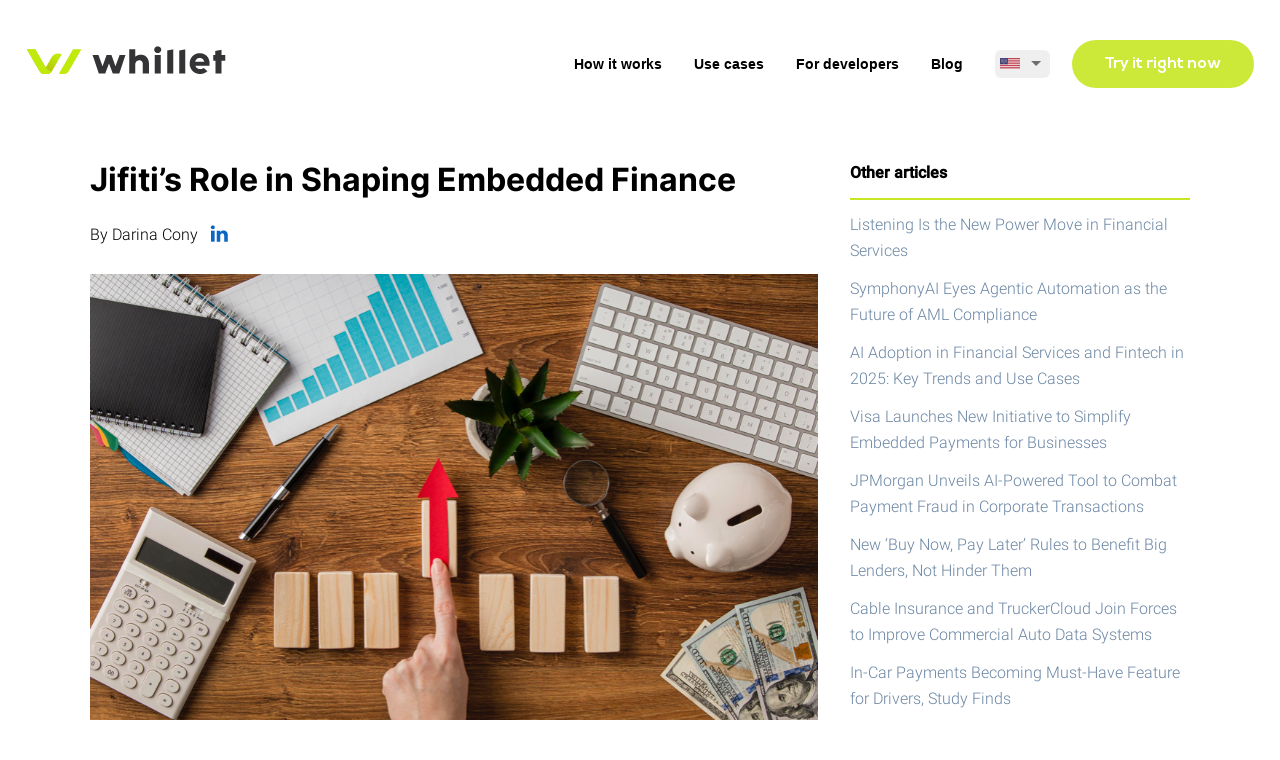

--- FILE ---
content_type: text/html; charset=utf-8
request_url: https://whillet.com/blog/4318
body_size: 13097
content:
<!DOCTYPE html><html lang="en"><head>
    <meta charset="utf-8">
    <base href="/">
    <meta name="viewport" content="width=device-width, initial-scale=1">
    <link rel="icon" type="image/png" href="/assets/favicon.png">

    <!-- Google tag (gtag.js) -->
    <script async="" src="https://www.googletagmanager.com/gtag/js?id=G-YCNJ5NLZ0K" type="c9e3b83a5e58dd7d624ec4e1-text/javascript"></script>
    <script type="c9e3b83a5e58dd7d624ec4e1-text/javascript">
        window.dataLayer = window.dataLayer || [];

        function gtag() {
            dataLayer.push(arguments);
        }

        gtag('js', new Date());
        gtag('config', 'G-YCNJ5NLZ0K');
    </script>
  <link rel="manifest" href="manifest.webmanifest">
  <meta name="theme-color" content="#fff">
    <link rel="preconnect" href="https://fonts.gstatic.com">
    <style type="text/css">@font-face{font-family:'Roboto';font-style:normal;font-weight:300;font-display:swap;src:url(https://fonts.gstatic.com/s/roboto/v30/KFOlCnqEu92Fr1MmSU5fCRc4AMP6lbBP.woff2) format('woff2');unicode-range:U+0460-052F, U+1C80-1C88, U+20B4, U+2DE0-2DFF, U+A640-A69F, U+FE2E-FE2F;}@font-face{font-family:'Roboto';font-style:normal;font-weight:300;font-display:swap;src:url(https://fonts.gstatic.com/s/roboto/v30/KFOlCnqEu92Fr1MmSU5fABc4AMP6lbBP.woff2) format('woff2');unicode-range:U+0301, U+0400-045F, U+0490-0491, U+04B0-04B1, U+2116;}@font-face{font-family:'Roboto';font-style:normal;font-weight:300;font-display:swap;src:url(https://fonts.gstatic.com/s/roboto/v30/KFOlCnqEu92Fr1MmSU5fCBc4AMP6lbBP.woff2) format('woff2');unicode-range:U+1F00-1FFF;}@font-face{font-family:'Roboto';font-style:normal;font-weight:300;font-display:swap;src:url(https://fonts.gstatic.com/s/roboto/v30/KFOlCnqEu92Fr1MmSU5fBxc4AMP6lbBP.woff2) format('woff2');unicode-range:U+0370-03FF;}@font-face{font-family:'Roboto';font-style:normal;font-weight:300;font-display:swap;src:url(https://fonts.gstatic.com/s/roboto/v30/KFOlCnqEu92Fr1MmSU5fCxc4AMP6lbBP.woff2) format('woff2');unicode-range:U+0102-0103, U+0110-0111, U+0128-0129, U+0168-0169, U+01A0-01A1, U+01AF-01B0, U+0300-0301, U+0303-0304, U+0308-0309, U+0323, U+0329, U+1EA0-1EF9, U+20AB;}@font-face{font-family:'Roboto';font-style:normal;font-weight:300;font-display:swap;src:url(https://fonts.gstatic.com/s/roboto/v30/KFOlCnqEu92Fr1MmSU5fChc4AMP6lbBP.woff2) format('woff2');unicode-range:U+0100-02AF, U+0304, U+0308, U+0329, U+1E00-1E9F, U+1EF2-1EFF, U+2020, U+20A0-20AB, U+20AD-20CF, U+2113, U+2C60-2C7F, U+A720-A7FF;}@font-face{font-family:'Roboto';font-style:normal;font-weight:300;font-display:swap;src:url(https://fonts.gstatic.com/s/roboto/v30/KFOlCnqEu92Fr1MmSU5fBBc4AMP6lQ.woff2) format('woff2');unicode-range:U+0000-00FF, U+0131, U+0152-0153, U+02BB-02BC, U+02C6, U+02DA, U+02DC, U+0304, U+0308, U+0329, U+2000-206F, U+2074, U+20AC, U+2122, U+2191, U+2193, U+2212, U+2215, U+FEFF, U+FFFD;}@font-face{font-family:'Roboto';font-style:normal;font-weight:400;font-display:swap;src:url(https://fonts.gstatic.com/s/roboto/v30/KFOmCnqEu92Fr1Mu72xKKTU1Kvnz.woff2) format('woff2');unicode-range:U+0460-052F, U+1C80-1C88, U+20B4, U+2DE0-2DFF, U+A640-A69F, U+FE2E-FE2F;}@font-face{font-family:'Roboto';font-style:normal;font-weight:400;font-display:swap;src:url(https://fonts.gstatic.com/s/roboto/v30/KFOmCnqEu92Fr1Mu5mxKKTU1Kvnz.woff2) format('woff2');unicode-range:U+0301, U+0400-045F, U+0490-0491, U+04B0-04B1, U+2116;}@font-face{font-family:'Roboto';font-style:normal;font-weight:400;font-display:swap;src:url(https://fonts.gstatic.com/s/roboto/v30/KFOmCnqEu92Fr1Mu7mxKKTU1Kvnz.woff2) format('woff2');unicode-range:U+1F00-1FFF;}@font-face{font-family:'Roboto';font-style:normal;font-weight:400;font-display:swap;src:url(https://fonts.gstatic.com/s/roboto/v30/KFOmCnqEu92Fr1Mu4WxKKTU1Kvnz.woff2) format('woff2');unicode-range:U+0370-03FF;}@font-face{font-family:'Roboto';font-style:normal;font-weight:400;font-display:swap;src:url(https://fonts.gstatic.com/s/roboto/v30/KFOmCnqEu92Fr1Mu7WxKKTU1Kvnz.woff2) format('woff2');unicode-range:U+0102-0103, U+0110-0111, U+0128-0129, U+0168-0169, U+01A0-01A1, U+01AF-01B0, U+0300-0301, U+0303-0304, U+0308-0309, U+0323, U+0329, U+1EA0-1EF9, U+20AB;}@font-face{font-family:'Roboto';font-style:normal;font-weight:400;font-display:swap;src:url(https://fonts.gstatic.com/s/roboto/v30/KFOmCnqEu92Fr1Mu7GxKKTU1Kvnz.woff2) format('woff2');unicode-range:U+0100-02AF, U+0304, U+0308, U+0329, U+1E00-1E9F, U+1EF2-1EFF, U+2020, U+20A0-20AB, U+20AD-20CF, U+2113, U+2C60-2C7F, U+A720-A7FF;}@font-face{font-family:'Roboto';font-style:normal;font-weight:400;font-display:swap;src:url(https://fonts.gstatic.com/s/roboto/v30/KFOmCnqEu92Fr1Mu4mxKKTU1Kg.woff2) format('woff2');unicode-range:U+0000-00FF, U+0131, U+0152-0153, U+02BB-02BC, U+02C6, U+02DA, U+02DC, U+0304, U+0308, U+0329, U+2000-206F, U+2074, U+20AC, U+2122, U+2191, U+2193, U+2212, U+2215, U+FEFF, U+FFFD;}@font-face{font-family:'Roboto';font-style:normal;font-weight:500;font-display:swap;src:url(https://fonts.gstatic.com/s/roboto/v30/KFOlCnqEu92Fr1MmEU9fCRc4AMP6lbBP.woff2) format('woff2');unicode-range:U+0460-052F, U+1C80-1C88, U+20B4, U+2DE0-2DFF, U+A640-A69F, U+FE2E-FE2F;}@font-face{font-family:'Roboto';font-style:normal;font-weight:500;font-display:swap;src:url(https://fonts.gstatic.com/s/roboto/v30/KFOlCnqEu92Fr1MmEU9fABc4AMP6lbBP.woff2) format('woff2');unicode-range:U+0301, U+0400-045F, U+0490-0491, U+04B0-04B1, U+2116;}@font-face{font-family:'Roboto';font-style:normal;font-weight:500;font-display:swap;src:url(https://fonts.gstatic.com/s/roboto/v30/KFOlCnqEu92Fr1MmEU9fCBc4AMP6lbBP.woff2) format('woff2');unicode-range:U+1F00-1FFF;}@font-face{font-family:'Roboto';font-style:normal;font-weight:500;font-display:swap;src:url(https://fonts.gstatic.com/s/roboto/v30/KFOlCnqEu92Fr1MmEU9fBxc4AMP6lbBP.woff2) format('woff2');unicode-range:U+0370-03FF;}@font-face{font-family:'Roboto';font-style:normal;font-weight:500;font-display:swap;src:url(https://fonts.gstatic.com/s/roboto/v30/KFOlCnqEu92Fr1MmEU9fCxc4AMP6lbBP.woff2) format('woff2');unicode-range:U+0102-0103, U+0110-0111, U+0128-0129, U+0168-0169, U+01A0-01A1, U+01AF-01B0, U+0300-0301, U+0303-0304, U+0308-0309, U+0323, U+0329, U+1EA0-1EF9, U+20AB;}@font-face{font-family:'Roboto';font-style:normal;font-weight:500;font-display:swap;src:url(https://fonts.gstatic.com/s/roboto/v30/KFOlCnqEu92Fr1MmEU9fChc4AMP6lbBP.woff2) format('woff2');unicode-range:U+0100-02AF, U+0304, U+0308, U+0329, U+1E00-1E9F, U+1EF2-1EFF, U+2020, U+20A0-20AB, U+20AD-20CF, U+2113, U+2C60-2C7F, U+A720-A7FF;}@font-face{font-family:'Roboto';font-style:normal;font-weight:500;font-display:swap;src:url(https://fonts.gstatic.com/s/roboto/v30/KFOlCnqEu92Fr1MmEU9fBBc4AMP6lQ.woff2) format('woff2');unicode-range:U+0000-00FF, U+0131, U+0152-0153, U+02BB-02BC, U+02C6, U+02DA, U+02DC, U+0304, U+0308, U+0329, U+2000-206F, U+2074, U+20AC, U+2122, U+2191, U+2193, U+2212, U+2215, U+FEFF, U+FFFD;}</style>
    <style type="text/css">@font-face{font-family:'Material Icons';font-style:normal;font-weight:400;src:url(https://fonts.gstatic.com/s/materialicons/v140/flUhRq6tzZclQEJ-Vdg-IuiaDsNcIhQ8tQ.woff2) format('woff2');}.material-icons{font-family:'Material Icons';font-weight:normal;font-style:normal;font-size:24px;line-height:1;letter-spacing:normal;text-transform:none;display:inline-block;white-space:nowrap;word-wrap:normal;direction:ltr;-webkit-font-feature-settings:'liga';-webkit-font-smoothing:antialiased;}</style>
<style>*,:after,:before{box-sizing:border-box}body,html{margin:0;padding:0}html{color:var(--root-color);font-family:var(--font-family);font-size:var(--font-size);font-weight:var(--font-weight)}body{line-height:1.625;min-width:100vw;min-height:100vh;overflow-x:hidden}body,html{height:100%}body{margin:0;font-family:Roboto,Helvetica Neue,sans-serif}:root{--gutter:1.5rem;--row-gutter:var(--gutter);--wrapper-gutter:var(--gutter);--font-family:"Inter",sans-serif;--font-size:16px;--font-weight:300;--color-primary-90:#cce939;--color-primary-100:#c6e721;--color-accent-90:#6b86a4;--color-gray-0:#fff;--color-gray-10:#fefefe;--color-gray-20:#f2f2f2;--color-gray-30:#d4d4d6;--color-gray-40:#b8b8b8;--color-gray-50:#a7a7a7;--color-gray-60:grey;--color-gray-80:#3d3d3d;--color-gray-100:#000;--root-color:var(--color-gray-100);--headline-color:var(--color-gray-100);--small-color:var(--color-gray-60);--link-color:var(--color-accent-90);--wrapper-fixed-max-width:1228px;--control-size-sm:2.25rem;--control-size-md:3rem;--control-size-lg:3.75rem;--control-size-xl:4.5rem;--button-font-family:"Nexa",sans-serif;--button-font-weight:700;--button-border-radius:4rem;--headline-h1-font-family:"Nexa",sans-serif;--headline-h1-font-size:5rem;--headline-h1-font-weight:700;--headline-h2-font-family:"Nexa",sans-serif;--headline-h2-font-size:5rem;--headline-h2-font-weight:300;--headline-h3-font-size:2.75rem;--headline-h3-font-weight:700}@font-face{font-family:Nexa;font-weight:300;src:url(Nexa-Light.96168d96be9da3c182f8.ttf) format("truetype");font-display:swap}@font-face{font-family:Nexa;font-weight:700;src:url(Nexa-Bold.2da4a0e2b1da4ae9a507.ttf) format("truetype");font-display:swap}@font-face{font-family:Inter;font-weight:300;src:url(Inter-Light.e7dd1399358ca04ed457.ttf) format("truetype");font-display:swap}@font-face{font-family:Inter;font-weight:400;src:url(Inter-Regular.9cd7588f47651215d52f.ttf) format("truetype");font-display:swap}@font-face{font-family:Inter;font-weight:500;src:url(Inter-Medium.18b8c68e64126db9ce88.ttf) format("truetype");font-display:swap}@font-face{font-family:Inter;font-weight:700;src:url(Inter-Bold.3e3cb905bf27a4c8c370.ttf) format("truetype");font-display:swap}@font-face{font-family:Inter;font-weight:800;src:url(Inter-ExtraBold.55189ddfcadbb76776b5.ttf) format("truetype");font-display:swap}@font-face{font-family:Inter;font-weight:900;src:url(Inter-Black.54c4088fddcfe5fabaca.ttf) format("truetype");font-display:swap}</style><style>.mat-button{font-family:Roboto,Helvetica Neue,sans-serif;font-size:14px;font-weight:500}.mat-form-field{font-size:inherit;font-weight:400;line-height:1.125;font-family:Roboto,Helvetica Neue,sans-serif;letter-spacing:normal}.mat-form-field-wrapper{padding-bottom:1.34375em}.mat-form-field-infix{padding:.5em 0;border-top:.84375em solid #0000}.mat-form-field-label-wrapper{top:-.84375em;padding-top:.84375em}.mat-form-field-underline{bottom:1.34375em}.mat-form-field-subscript-wrapper{font-size:75%;margin-top:.6666666667em;top:calc(100% - 1.7916666667em)}.mat-select{font-family:Roboto,Helvetica Neue,sans-serif}.mat-select-trigger{height:1.125em}.mat-ripple{overflow:hidden;position:relative}.mat-ripple:not(:empty){transform:translateZ(0)}.cdk-visually-hidden{border:0;clip:rect(0 0 0 0);height:1px;margin:-1px;overflow:hidden;padding:0;position:absolute;width:1px;white-space:nowrap;outline:0;-webkit-appearance:none;-moz-appearance:none}.mat-focus-indicator{position:relative}.mat-button{color:inherit;background:#0000}.mat-button-focus-overlay{background:#000}.mat-form-field-ripple{background-color:#000000de}.mat-form-field-appearance-standard .mat-form-field-underline{background-color:#0000006b}.mat-select-value{color:#000000de}.mat-select-arrow{color:#0000008a}*,:after,:before{box-sizing:border-box}body,html{margin:0;padding:0}button,html{color:var(--root-color);font-family:var(--font-family);font-size:var(--font-size);font-weight:var(--font-weight)}body{line-height:1.625;min-width:100vw;min-height:100vh;overflow-x:hidden}h1{line-height:1.25;margin-top:1.25em;margin-bottom:.625em;color:currentColor}h1:first-child{margin-top:0}h1:last-child{margin-bottom:0}h1{font-family:var(--headline-h1-font-family,var(--font-family));font-size:var(--headline-h1-font-size,6rem);font-weight:var(--headline-h1-font-weight,var(--font-weight))}a{cursor:pointer;color:var(--link-color);text-decoration:underline}a:hover{text-decoration:none}.ui-wrapper{width:100%;padding-left:var(--wrapper-gutter);padding-right:var(--wrapper-gutter)}.ui-wrapper-fixed{max-width:calc(var(--wrapper-fixed-max-width) + var(--wrapper-gutter) * 2);margin-left:auto;margin-right:auto}.ui-row{position:relative;display:flex;flex-wrap:wrap}.ui-row+.ui-row{margin-top:var(--row-gutter)}.ui-row-alignment-center{align-items:center}.ui-row-alignment-stretch{align-items:stretch}.ui-row-justify-space-between{justify-content:space-between}[class*=ui-col-],[class^=ui-col-]{display:block}@media (min-width: 0px){.ui-col-xs-none{display:none}.ui-col-xs-min{display:block;flex:0 1 auto;width:auto}.ui-col-xs-24{display:block;flex:0 0 100%;width:100%}}@media (min-width: 768px){.ui-col-md-none{display:none}.ui-col-md-min{display:block;flex:0 1 auto;width:auto}.ui-col-md-max{display:block;flex:1}}@media (min-width: 992px){.ui-col-lg-none{display:none}.ui-col-lg-min{display:block;flex:0 1 auto;width:auto}}body,html{height:100%}body{margin:0;font-family:Roboto,Helvetica Neue,sans-serif}:root{--gutter:1.5rem;--row-gutter:var(--gutter);--wrapper-gutter:var(--gutter);--font-family:"Inter",sans-serif;--font-size:16px;--font-weight:300;--color-primary-90:#cce939;--color-primary-100:#c6e721;--color-accent-90:#6b86a4;--color-gray-0:#fff;--color-gray-10:#fefefe;--color-gray-20:#f2f2f2;--color-gray-30:#d4d4d6;--color-gray-40:#b8b8b8;--color-gray-50:#a7a7a7;--color-gray-60:grey;--color-gray-80:#3d3d3d;--color-gray-100:#000;--root-color:var(--color-gray-100);--headline-color:var(--color-gray-100);--small-color:var(--color-gray-60);--link-color:var(--color-accent-90);--wrapper-fixed-max-width:1228px;--control-size-sm:2.25rem;--control-size-md:3rem;--control-size-lg:3.75rem;--control-size-xl:4.5rem;--button-font-family:"Nexa",sans-serif;--button-font-weight:700;--button-border-radius:4rem;--headline-h1-font-family:"Nexa",sans-serif;--headline-h1-font-size:5rem;--headline-h1-font-weight:700;--headline-h2-font-family:"Nexa",sans-serif;--headline-h2-font-size:5rem;--headline-h2-font-weight:300;--headline-h3-font-size:2.75rem;--headline-h3-font-weight:700}@font-face{font-family:Nexa;font-weight:300;src:url(Nexa-Light.96168d96be9da3c182f8.ttf) format("truetype");font-display:swap}@font-face{font-family:Nexa;font-weight:700;src:url(Nexa-Bold.2da4a0e2b1da4ae9a507.ttf) format("truetype");font-display:swap}@font-face{font-family:Inter;font-weight:300;src:url(Inter-Light.e7dd1399358ca04ed457.ttf) format("truetype");font-display:swap}@font-face{font-family:Inter;font-weight:400;src:url(Inter-Regular.9cd7588f47651215d52f.ttf) format("truetype");font-display:swap}@font-face{font-family:Inter;font-weight:500;src:url(Inter-Medium.18b8c68e64126db9ce88.ttf) format("truetype");font-display:swap}@font-face{font-family:Inter;font-weight:700;src:url(Inter-Bold.3e3cb905bf27a4c8c370.ttf) format("truetype");font-display:swap}@font-face{font-family:Inter;font-weight:800;src:url(Inter-ExtraBold.55189ddfcadbb76776b5.ttf) format("truetype");font-display:swap}@font-face{font-family:Inter;font-weight:900;src:url(Inter-Black.54c4088fddcfe5fabaca.ttf) format("truetype");font-display:swap}.container{max-width:1148px;margin-left:auto;margin-right:auto}@media (max-width: 992px){h1{text-align:center}}@media (max-width: 576px){h1{font-size:2rem}}.post{display:flex;align-items:flex-start}@media (max-width: 992px){.post{flex-direction:column}}.post:not(:first-child){margin-top:6rem}.post__body{flex:1}.post__header--title{font-family:var(--headline-h4-font-family,var(--font-family));font-weight:700;font-size:32px}@media (max-width: 992px){.post__header--title{text-align:center}}.post__content{margin-top:1.5rem;margin-bottom:.75rem}.post__content figure{margin-left:0;margin-right:0;max-width:100%}.post__content figure img{display:block;width:auto;max-width:100%;height:auto}.post__footer{display:flex;align-items:center;justify-content:space-between}.post__footer--created{color:var(--color-gray-50)}</style><script src="/cdn-cgi/scripts/7d0fa10a/cloudflare-static/rocket-loader.min.js" data-cf-settings="c9e3b83a5e58dd7d624ec4e1-|49"></script><link rel="stylesheet" href="styles.feecb84350315572baf4.css" media="print" onload="this.media='all'"><noscript><link rel="stylesheet" href="styles.feecb84350315572baf4.css"></noscript><style ng-transition="serverApp">[_nghost-sc106]{display:flex;flex-direction:column;align-items:stretch;min-height:100vh}.head[_ngcontent-sc106]{padding:2.5rem 0}.head[_ngcontent-sc106]   .nav-menu__link[_ngcontent-sc106]{color:currentColor;font-family:"NexaDemo",sans-serif;font-size:.875rem;font-weight:700;text-decoration:none}.head[_ngcontent-sc106]   .nav-menu__link[_ngcontent-sc106]:hover{text-decoration:underline}.head[_ngcontent-sc106]   .nav-menu__link[_ngcontent-sc106]:not(:last-child){margin-right:2rem}.lang-container[_ngcontent-sc106]{padding-left:calc(1rem);padding-right:calc(1rem);padding-bottom:calc(1.5rem)}.content[_ngcontent-sc106]{flex:1;margin-top:2rem;margin-bottom:2rem}.foo[_ngcontent-sc106]{padding:3.5rem 0;background:var(--color-primary-90);color:var(--color-gray-0)}.foo-menu[_ngcontent-sc106]{display:flex;flex-direction:column;align-items:flex-start}@media (min-width: 768px){.foo-menu[_ngcontent-sc106]{margin-left:12rem}}.foo-menu__link[_ngcontent-sc106]{opacity:.875;color:currentColor;font-family:"NexaDemo",sans-serif;font-size:1.125rem;font-weight:700;text-decoration:none}.foo-menu__link[_ngcontent-sc106]:hover{opacity:1;text-decoration:underline}.foo-menu__link[_ngcontent-sc106]:not(:last-child){margin-bottom:1rem}.logo[_ngcontent-sc106]{cursor:pointer;display:inline-block;text-decoration:none;height:1.75rem}.logo[_ngcontent-sc106]   img[_ngcontent-sc106]{display:block;height:100%}.copyright[_ngcontent-sc106]{opacity:.875;font-size:.875rem}</style><style ng-transition="serverApp">.dropdown-burger__button[_ngcontent-sc96]{display:flex;align-items:center;justify-content:center;width:2rem;height:2rem;margin:0;padding:0;background:none;border:none}.dropdown-burger__button[_ngcontent-sc96]   img[_ngcontent-sc96]{display:block;width:100%;margin:0}.dropdown-burger__menu[_ngcontent-sc96]{z-index:10;display:flex;flex-direction:column;align-items:stretch;padding:.5rem 0}.dropdown-burger__menu--link[_ngcontent-sc96]{padding:.5rem 1.5rem;color:currentColor;font-family:"NexaDemo",sans-serif;font-weight:700;text-decoration:none;white-space:nowrap}.dropdown-burger__menu--link[_ngcontent-sc96]:hover{text-decoration:underline}.dropdown-burger__language[_ngcontent-sc96]{padding:0 1.5rem}</style><style ng-transition="serverApp">.translate{width:45px}.translate .mat-form-field-underline{display:none}.translate .mat-form-field-infix{padding:0;border:none}.translate .mat-form-field-wrapper{padding:0}.translate .mat-form-field-flex{padding:0!important}.translate__select{box-sizing:content-box;background:#efefef;border-radius:6px;padding:5px}.translate__icon{position:relative;width:20px}
</style><style ng-transition="serverApp">.modal[_ngcontent-sc105]{display:flex;align-items:center;justify-content:center;position:fixed;top:0;bottom:0;left:0;right:0;z-index:100;overflow-y:auto}.modal-fade[_ngcontent-sc105]{z-index:-1;position:fixed;top:0;bottom:0;left:0;right:0;background:rgba(0,20,10,.75)}.modal-window[_ngcontent-sc105]{width:480px;border-radius:1rem;background:var(--color-gray-0)}.modal-window__header[_ngcontent-sc105]{display:flex;align-items:center;justify-content:space-between;flex-wrap:nowrap;padding:1rem 2rem;border-bottom:1px solid var(--color-gray-20)}.modal-window__label[_ngcontent-sc105]{font-family:"NexaDemo",sans-serif;font-size:1.125rem;font-weight:700}.modal-window__close[_ngcontent-sc105]{cursor:pointer;position:relative;width:2rem;height:2rem}.modal-window__close[_ngcontent-sc105]:hover{opacity:.75}.modal-window__close[_ngcontent-sc105]:before, .modal-window__close[_ngcontent-sc105]:after{content:"";position:absolute;top:50%;left:50%;width:100%;height:1px;background:currentColor;transform-origin:center}.modal-window__close[_ngcontent-sc105]:before{transform:translate(-50%,-50%) rotate(45deg)}.modal-window__close[_ngcontent-sc105]:after{transform:translate(-50%,-50%) rotate(-45deg)}.modal-window__body[_ngcontent-sc105]{padding:2rem}</style><style ng-transition="serverApp">.mat-button .mat-button-focus-overlay,.mat-icon-button .mat-button-focus-overlay{opacity:0}.mat-button:hover:not(.mat-button-disabled) .mat-button-focus-overlay,.mat-stroked-button:hover:not(.mat-button-disabled) .mat-button-focus-overlay{opacity:.04}@media(hover: none){.mat-button:hover:not(.mat-button-disabled) .mat-button-focus-overlay,.mat-stroked-button:hover:not(.mat-button-disabled) .mat-button-focus-overlay{opacity:0}}.mat-button,.mat-icon-button,.mat-stroked-button,.mat-flat-button{box-sizing:border-box;position:relative;-webkit-user-select:none;-moz-user-select:none;-ms-user-select:none;user-select:none;cursor:pointer;outline:none;border:none;-webkit-tap-highlight-color:transparent;display:inline-block;white-space:nowrap;text-decoration:none;vertical-align:baseline;text-align:center;margin:0;min-width:64px;line-height:36px;padding:0 16px;border-radius:4px;overflow:visible}.mat-button::-moz-focus-inner,.mat-icon-button::-moz-focus-inner,.mat-stroked-button::-moz-focus-inner,.mat-flat-button::-moz-focus-inner{border:0}.mat-button.mat-button-disabled,.mat-icon-button.mat-button-disabled,.mat-stroked-button.mat-button-disabled,.mat-flat-button.mat-button-disabled{cursor:default}.mat-button.cdk-keyboard-focused .mat-button-focus-overlay,.mat-button.cdk-program-focused .mat-button-focus-overlay,.mat-icon-button.cdk-keyboard-focused .mat-button-focus-overlay,.mat-icon-button.cdk-program-focused .mat-button-focus-overlay,.mat-stroked-button.cdk-keyboard-focused .mat-button-focus-overlay,.mat-stroked-button.cdk-program-focused .mat-button-focus-overlay,.mat-flat-button.cdk-keyboard-focused .mat-button-focus-overlay,.mat-flat-button.cdk-program-focused .mat-button-focus-overlay{opacity:.12}.mat-button::-moz-focus-inner,.mat-icon-button::-moz-focus-inner,.mat-stroked-button::-moz-focus-inner,.mat-flat-button::-moz-focus-inner{border:0}.mat-raised-button{box-sizing:border-box;position:relative;-webkit-user-select:none;-moz-user-select:none;-ms-user-select:none;user-select:none;cursor:pointer;outline:none;border:none;-webkit-tap-highlight-color:transparent;display:inline-block;white-space:nowrap;text-decoration:none;vertical-align:baseline;text-align:center;margin:0;min-width:64px;line-height:36px;padding:0 16px;border-radius:4px;overflow:visible;transform:translate3d(0, 0, 0);transition:background 400ms cubic-bezier(0.25, 0.8, 0.25, 1),box-shadow 280ms cubic-bezier(0.4, 0, 0.2, 1)}.mat-raised-button::-moz-focus-inner{border:0}.mat-raised-button.mat-button-disabled{cursor:default}.mat-raised-button.cdk-keyboard-focused .mat-button-focus-overlay,.mat-raised-button.cdk-program-focused .mat-button-focus-overlay{opacity:.12}.mat-raised-button::-moz-focus-inner{border:0}._mat-animation-noopable.mat-raised-button{transition:none;animation:none}.mat-stroked-button{border:1px solid currentColor;padding:0 15px;line-height:34px}.mat-stroked-button .mat-button-ripple.mat-ripple,.mat-stroked-button .mat-button-focus-overlay{top:-1px;left:-1px;right:-1px;bottom:-1px}.mat-fab{box-sizing:border-box;position:relative;-webkit-user-select:none;-moz-user-select:none;-ms-user-select:none;user-select:none;cursor:pointer;outline:none;border:none;-webkit-tap-highlight-color:transparent;display:inline-block;white-space:nowrap;text-decoration:none;vertical-align:baseline;text-align:center;margin:0;min-width:64px;line-height:36px;padding:0 16px;border-radius:4px;overflow:visible;transform:translate3d(0, 0, 0);transition:background 400ms cubic-bezier(0.25, 0.8, 0.25, 1),box-shadow 280ms cubic-bezier(0.4, 0, 0.2, 1);min-width:0;border-radius:50%;width:56px;height:56px;padding:0;flex-shrink:0}.mat-fab::-moz-focus-inner{border:0}.mat-fab.mat-button-disabled{cursor:default}.mat-fab.cdk-keyboard-focused .mat-button-focus-overlay,.mat-fab.cdk-program-focused .mat-button-focus-overlay{opacity:.12}.mat-fab::-moz-focus-inner{border:0}._mat-animation-noopable.mat-fab{transition:none;animation:none}.mat-fab .mat-button-wrapper{padding:16px 0;display:inline-block;line-height:24px}.mat-mini-fab{box-sizing:border-box;position:relative;-webkit-user-select:none;-moz-user-select:none;-ms-user-select:none;user-select:none;cursor:pointer;outline:none;border:none;-webkit-tap-highlight-color:transparent;display:inline-block;white-space:nowrap;text-decoration:none;vertical-align:baseline;text-align:center;margin:0;min-width:64px;line-height:36px;padding:0 16px;border-radius:4px;overflow:visible;transform:translate3d(0, 0, 0);transition:background 400ms cubic-bezier(0.25, 0.8, 0.25, 1),box-shadow 280ms cubic-bezier(0.4, 0, 0.2, 1);min-width:0;border-radius:50%;width:40px;height:40px;padding:0;flex-shrink:0}.mat-mini-fab::-moz-focus-inner{border:0}.mat-mini-fab.mat-button-disabled{cursor:default}.mat-mini-fab.cdk-keyboard-focused .mat-button-focus-overlay,.mat-mini-fab.cdk-program-focused .mat-button-focus-overlay{opacity:.12}.mat-mini-fab::-moz-focus-inner{border:0}._mat-animation-noopable.mat-mini-fab{transition:none;animation:none}.mat-mini-fab .mat-button-wrapper{padding:8px 0;display:inline-block;line-height:24px}.mat-icon-button{padding:0;min-width:0;width:40px;height:40px;flex-shrink:0;line-height:40px;border-radius:50%}.mat-icon-button i,.mat-icon-button .mat-icon{line-height:24px}.mat-button-ripple.mat-ripple,.mat-button-focus-overlay{top:0;left:0;right:0;bottom:0;position:absolute;pointer-events:none;border-radius:inherit}.mat-button-ripple.mat-ripple:not(:empty){transform:translateZ(0)}.mat-button-focus-overlay{opacity:0;transition:opacity 200ms cubic-bezier(0.35, 0, 0.25, 1),background-color 200ms cubic-bezier(0.35, 0, 0.25, 1)}._mat-animation-noopable .mat-button-focus-overlay{transition:none}.mat-button-ripple-round{border-radius:50%;z-index:1}.mat-button .mat-button-wrapper>*,.mat-flat-button .mat-button-wrapper>*,.mat-stroked-button .mat-button-wrapper>*,.mat-raised-button .mat-button-wrapper>*,.mat-icon-button .mat-button-wrapper>*,.mat-fab .mat-button-wrapper>*,.mat-mini-fab .mat-button-wrapper>*{vertical-align:middle}.mat-form-field:not(.mat-form-field-appearance-legacy) .mat-form-field-prefix .mat-icon-button,.mat-form-field:not(.mat-form-field-appearance-legacy) .mat-form-field-suffix .mat-icon-button{display:inline-flex;justify-content:center;align-items:center;font-size:inherit;width:2.5em;height:2.5em}.cdk-high-contrast-active .mat-button,.cdk-high-contrast-active .mat-flat-button,.cdk-high-contrast-active .mat-raised-button,.cdk-high-contrast-active .mat-icon-button,.cdk-high-contrast-active .mat-fab,.cdk-high-contrast-active .mat-mini-fab{outline:solid 1px}.cdk-high-contrast-active .mat-button-base.cdk-keyboard-focused,.cdk-high-contrast-active .mat-button-base.cdk-program-focused{outline:solid 3px}
</style><style ng-transition="serverApp">mat-menu{display:none}.mat-menu-panel{min-width:112px;max-width:280px;overflow:auto;-webkit-overflow-scrolling:touch;max-height:calc(100vh - 48px);border-radius:4px;outline:0;min-height:64px}.mat-menu-panel.ng-animating{pointer-events:none}.cdk-high-contrast-active .mat-menu-panel{outline:solid 1px}.mat-menu-content:not(:empty){padding-top:8px;padding-bottom:8px}.mat-menu-item{-webkit-user-select:none;-moz-user-select:none;-ms-user-select:none;user-select:none;cursor:pointer;outline:none;border:none;-webkit-tap-highlight-color:transparent;white-space:nowrap;overflow:hidden;text-overflow:ellipsis;display:block;line-height:48px;height:48px;padding:0 16px;text-align:left;text-decoration:none;max-width:100%;position:relative}.mat-menu-item::-moz-focus-inner{border:0}.mat-menu-item[disabled]{cursor:default}[dir=rtl] .mat-menu-item{text-align:right}.mat-menu-item .mat-icon{margin-right:16px;vertical-align:middle}.mat-menu-item .mat-icon svg{vertical-align:top}[dir=rtl] .mat-menu-item .mat-icon{margin-left:16px;margin-right:0}.mat-menu-item[disabled]{pointer-events:none}.cdk-high-contrast-active .mat-menu-item{margin-top:1px}.cdk-high-contrast-active .mat-menu-item.cdk-program-focused,.cdk-high-contrast-active .mat-menu-item.cdk-keyboard-focused,.cdk-high-contrast-active .mat-menu-item-highlighted{outline:dotted 1px}.mat-menu-item-submenu-trigger{padding-right:32px}[dir=rtl] .mat-menu-item-submenu-trigger{padding-right:16px;padding-left:32px}.mat-menu-submenu-icon{position:absolute;top:50%;right:16px;transform:translateY(-50%);width:5px;height:10px;fill:currentColor}[dir=rtl] .mat-menu-submenu-icon{right:auto;left:16px;transform:translateY(-50%) scaleX(-1)}.cdk-high-contrast-active .mat-menu-submenu-icon{fill:CanvasText}button.mat-menu-item{width:100%}.mat-menu-item .mat-menu-ripple{top:0;left:0;right:0;bottom:0;position:absolute;pointer-events:none}
</style><style ng-transition="serverApp">.mat-form-field{display:inline-block;position:relative;text-align:left}[dir=rtl] .mat-form-field{text-align:right}.mat-form-field-wrapper{position:relative}.mat-form-field-flex{display:inline-flex;align-items:baseline;box-sizing:border-box;width:100%}.mat-form-field-prefix,.mat-form-field-suffix{white-space:nowrap;flex:none;position:relative}.mat-form-field-infix{display:block;position:relative;flex:auto;min-width:0;width:180px}.cdk-high-contrast-active .mat-form-field-infix{border-image:linear-gradient(transparent, transparent)}.mat-form-field-label-wrapper{position:absolute;left:0;box-sizing:content-box;width:100%;height:100%;overflow:hidden;pointer-events:none}[dir=rtl] .mat-form-field-label-wrapper{left:auto;right:0}.mat-form-field-label{position:absolute;left:0;font:inherit;pointer-events:none;width:100%;white-space:nowrap;text-overflow:ellipsis;overflow:hidden;transform-origin:0 0;transition:transform 400ms cubic-bezier(0.25, 0.8, 0.25, 1),color 400ms cubic-bezier(0.25, 0.8, 0.25, 1),width 400ms cubic-bezier(0.25, 0.8, 0.25, 1);display:none}[dir=rtl] .mat-form-field-label{transform-origin:100% 0;left:auto;right:0}.mat-form-field-empty.mat-form-field-label,.mat-form-field-can-float.mat-form-field-should-float .mat-form-field-label{display:block}.mat-form-field-autofill-control:-webkit-autofill+.mat-form-field-label-wrapper .mat-form-field-label{display:none}.mat-form-field-can-float .mat-form-field-autofill-control:-webkit-autofill+.mat-form-field-label-wrapper .mat-form-field-label{display:block;transition:none}.mat-input-server:focus+.mat-form-field-label-wrapper .mat-form-field-label,.mat-input-server[placeholder]:not(:placeholder-shown)+.mat-form-field-label-wrapper .mat-form-field-label{display:none}.mat-form-field-can-float .mat-input-server:focus+.mat-form-field-label-wrapper .mat-form-field-label,.mat-form-field-can-float .mat-input-server[placeholder]:not(:placeholder-shown)+.mat-form-field-label-wrapper .mat-form-field-label{display:block}.mat-form-field-label:not(.mat-form-field-empty){transition:none}.mat-form-field-underline{position:absolute;width:100%;pointer-events:none;transform:scale3d(1, 1.0001, 1)}.mat-form-field-ripple{position:absolute;left:0;width:100%;transform-origin:50%;transform:scaleX(0.5);opacity:0;transition:background-color 300ms cubic-bezier(0.55, 0, 0.55, 0.2)}.mat-form-field.mat-focused .mat-form-field-ripple,.mat-form-field.mat-form-field-invalid .mat-form-field-ripple{opacity:1;transform:none;transition:transform 300ms cubic-bezier(0.25, 0.8, 0.25, 1),opacity 100ms cubic-bezier(0.25, 0.8, 0.25, 1),background-color 300ms cubic-bezier(0.25, 0.8, 0.25, 1)}.mat-form-field-subscript-wrapper{position:absolute;box-sizing:border-box;width:100%;overflow:hidden}.mat-form-field-subscript-wrapper .mat-icon,.mat-form-field-label-wrapper .mat-icon{width:1em;height:1em;font-size:inherit;vertical-align:baseline}.mat-form-field-hint-wrapper{display:flex}.mat-form-field-hint-spacer{flex:1 0 1em}.mat-error{display:block}.mat-form-field-control-wrapper{position:relative}.mat-form-field-hint-end{order:1}.mat-form-field._mat-animation-noopable .mat-form-field-label,.mat-form-field._mat-animation-noopable .mat-form-field-ripple{transition:none}
</style><style ng-transition="serverApp">.mat-form-field-appearance-fill .mat-form-field-flex{border-radius:4px 4px 0 0;padding:.75em .75em 0 .75em}.cdk-high-contrast-active .mat-form-field-appearance-fill .mat-form-field-flex{outline:solid 1px}.cdk-high-contrast-active .mat-form-field-appearance-fill.mat-focused .mat-form-field-flex{outline:dashed 3px}.mat-form-field-appearance-fill .mat-form-field-underline::before{content:"";display:block;position:absolute;bottom:0;height:1px;width:100%}.mat-form-field-appearance-fill .mat-form-field-ripple{bottom:0;height:2px}.cdk-high-contrast-active .mat-form-field-appearance-fill .mat-form-field-ripple{height:0}.mat-form-field-appearance-fill:not(.mat-form-field-disabled) .mat-form-field-flex:hover~.mat-form-field-underline .mat-form-field-ripple{opacity:1;transform:none;transition:opacity 600ms cubic-bezier(0.25, 0.8, 0.25, 1)}.mat-form-field-appearance-fill._mat-animation-noopable:not(.mat-form-field-disabled) .mat-form-field-flex:hover~.mat-form-field-underline .mat-form-field-ripple{transition:none}.mat-form-field-appearance-fill .mat-form-field-subscript-wrapper{padding:0 1em}
</style><style ng-transition="serverApp">.mat-input-element{font:inherit;background:transparent;color:currentColor;border:none;outline:none;padding:0;margin:0;width:100%;max-width:100%;vertical-align:bottom;text-align:inherit;box-sizing:content-box}.mat-input-element:-moz-ui-invalid{box-shadow:none}.mat-input-element::-ms-clear,.mat-input-element::-ms-reveal{display:none}.mat-input-element,.mat-input-element::-webkit-search-cancel-button,.mat-input-element::-webkit-search-decoration,.mat-input-element::-webkit-search-results-button,.mat-input-element::-webkit-search-results-decoration{-webkit-appearance:none}.mat-input-element::-webkit-contacts-auto-fill-button,.mat-input-element::-webkit-caps-lock-indicator,.mat-input-element:not([type=password])::-webkit-credentials-auto-fill-button{visibility:hidden}.mat-input-element[type=date],.mat-input-element[type=datetime],.mat-input-element[type=datetime-local],.mat-input-element[type=month],.mat-input-element[type=week],.mat-input-element[type=time]{line-height:1}.mat-input-element[type=date]::after,.mat-input-element[type=datetime]::after,.mat-input-element[type=datetime-local]::after,.mat-input-element[type=month]::after,.mat-input-element[type=week]::after,.mat-input-element[type=time]::after{content:" ";white-space:pre;width:1px}.mat-input-element::-webkit-inner-spin-button,.mat-input-element::-webkit-calendar-picker-indicator,.mat-input-element::-webkit-clear-button{font-size:.75em}.mat-input-element::placeholder{-webkit-user-select:none;-moz-user-select:none;-ms-user-select:none;user-select:none;transition:color 400ms 133.3333333333ms cubic-bezier(0.25, 0.8, 0.25, 1)}.mat-input-element::placeholder:-ms-input-placeholder{-ms-user-select:text}.mat-input-element::-moz-placeholder{-webkit-user-select:none;-moz-user-select:none;-ms-user-select:none;user-select:none;transition:color 400ms 133.3333333333ms cubic-bezier(0.25, 0.8, 0.25, 1)}.mat-input-element::-moz-placeholder:-ms-input-placeholder{-ms-user-select:text}.mat-input-element::-webkit-input-placeholder{-webkit-user-select:none;-moz-user-select:none;-ms-user-select:none;user-select:none;transition:color 400ms 133.3333333333ms cubic-bezier(0.25, 0.8, 0.25, 1)}.mat-input-element::-webkit-input-placeholder:-ms-input-placeholder{-ms-user-select:text}.mat-input-element:-ms-input-placeholder{-webkit-user-select:none;-moz-user-select:none;-ms-user-select:none;user-select:none;transition:color 400ms 133.3333333333ms cubic-bezier(0.25, 0.8, 0.25, 1)}.mat-input-element:-ms-input-placeholder:-ms-input-placeholder{-ms-user-select:text}.mat-form-field-hide-placeholder .mat-input-element::placeholder{color:transparent !important;-webkit-text-fill-color:transparent;transition:none}.cdk-high-contrast-active .mat-form-field-hide-placeholder .mat-input-element::placeholder{opacity:0}.mat-form-field-hide-placeholder .mat-input-element::-moz-placeholder{color:transparent !important;-webkit-text-fill-color:transparent;transition:none}.cdk-high-contrast-active .mat-form-field-hide-placeholder .mat-input-element::-moz-placeholder{opacity:0}.mat-form-field-hide-placeholder .mat-input-element::-webkit-input-placeholder{color:transparent !important;-webkit-text-fill-color:transparent;transition:none}.cdk-high-contrast-active .mat-form-field-hide-placeholder .mat-input-element::-webkit-input-placeholder{opacity:0}.mat-form-field-hide-placeholder .mat-input-element:-ms-input-placeholder{color:transparent !important;-webkit-text-fill-color:transparent;transition:none}.cdk-high-contrast-active .mat-form-field-hide-placeholder .mat-input-element:-ms-input-placeholder{opacity:0}textarea.mat-input-element{resize:vertical;overflow:auto}textarea.mat-input-element.cdk-textarea-autosize{resize:none}textarea.mat-input-element{padding:2px 0;margin:-2px 0}select.mat-input-element{-moz-appearance:none;-webkit-appearance:none;position:relative;background-color:transparent;display:inline-flex;box-sizing:border-box;padding-top:1em;top:-1em;margin-bottom:-1em}select.mat-input-element::-ms-expand{display:none}select.mat-input-element::-moz-focus-inner{border:0}select.mat-input-element:not(:disabled){cursor:pointer}select.mat-input-element::-ms-value{color:inherit;background:none}.mat-focused .cdk-high-contrast-active select.mat-input-element::-ms-value{color:inherit}.mat-form-field-type-mat-native-select .mat-form-field-infix::after{content:"";width:0;height:0;border-left:5px solid transparent;border-right:5px solid transparent;border-top:5px solid;position:absolute;top:50%;right:0;margin-top:-2.5px;pointer-events:none}[dir=rtl] .mat-form-field-type-mat-native-select .mat-form-field-infix::after{right:auto;left:0}.mat-form-field-type-mat-native-select .mat-input-element{padding-right:15px}[dir=rtl] .mat-form-field-type-mat-native-select .mat-input-element{padding-right:0;padding-left:15px}.mat-form-field-type-mat-native-select .mat-form-field-label-wrapper{max-width:calc(100% - 10px)}.mat-form-field-type-mat-native-select.mat-form-field-appearance-outline .mat-form-field-infix::after{margin-top:-5px}.mat-form-field-type-mat-native-select.mat-form-field-appearance-fill .mat-form-field-infix::after{margin-top:-10px}
</style><style ng-transition="serverApp">.mat-form-field-appearance-legacy .mat-form-field-label{transform:perspective(100px);-ms-transform:none}.mat-form-field-appearance-legacy .mat-form-field-prefix .mat-icon,.mat-form-field-appearance-legacy .mat-form-field-suffix .mat-icon{width:1em}.mat-form-field-appearance-legacy .mat-form-field-prefix .mat-icon-button,.mat-form-field-appearance-legacy .mat-form-field-suffix .mat-icon-button{font:inherit;vertical-align:baseline}.mat-form-field-appearance-legacy .mat-form-field-prefix .mat-icon-button .mat-icon,.mat-form-field-appearance-legacy .mat-form-field-suffix .mat-icon-button .mat-icon{font-size:inherit}.mat-form-field-appearance-legacy .mat-form-field-underline{height:1px}.cdk-high-contrast-active .mat-form-field-appearance-legacy .mat-form-field-underline{height:0;border-top:solid 1px}.mat-form-field-appearance-legacy .mat-form-field-ripple{top:0;height:2px;overflow:hidden}.cdk-high-contrast-active .mat-form-field-appearance-legacy .mat-form-field-ripple{height:0;border-top:solid 2px}.mat-form-field-appearance-legacy.mat-form-field-disabled .mat-form-field-underline{background-position:0;background-color:transparent}.cdk-high-contrast-active .mat-form-field-appearance-legacy.mat-form-field-disabled .mat-form-field-underline{border-top-style:dotted;border-top-width:2px}.mat-form-field-appearance-legacy.mat-form-field-invalid:not(.mat-focused) .mat-form-field-ripple{height:1px}
</style><style ng-transition="serverApp">.mat-form-field-appearance-outline .mat-form-field-wrapper{margin:.25em 0}.mat-form-field-appearance-outline .mat-form-field-flex{padding:0 .75em 0 .75em;margin-top:-0.25em;position:relative}.mat-form-field-appearance-outline .mat-form-field-prefix,.mat-form-field-appearance-outline .mat-form-field-suffix{top:.25em}.mat-form-field-appearance-outline .mat-form-field-outline{display:flex;position:absolute;top:.25em;left:0;right:0;bottom:0;pointer-events:none}.mat-form-field-appearance-outline .mat-form-field-outline-start,.mat-form-field-appearance-outline .mat-form-field-outline-end{border:1px solid currentColor;min-width:5px}.mat-form-field-appearance-outline .mat-form-field-outline-start{border-radius:5px 0 0 5px;border-right-style:none}[dir=rtl] .mat-form-field-appearance-outline .mat-form-field-outline-start{border-right-style:solid;border-left-style:none;border-radius:0 5px 5px 0}.mat-form-field-appearance-outline .mat-form-field-outline-end{border-radius:0 5px 5px 0;border-left-style:none;flex-grow:1}[dir=rtl] .mat-form-field-appearance-outline .mat-form-field-outline-end{border-left-style:solid;border-right-style:none;border-radius:5px 0 0 5px}.mat-form-field-appearance-outline .mat-form-field-outline-gap{border-radius:.000001px;border:1px solid currentColor;border-left-style:none;border-right-style:none}.mat-form-field-appearance-outline.mat-form-field-can-float.mat-form-field-should-float .mat-form-field-outline-gap{border-top-color:transparent}.mat-form-field-appearance-outline .mat-form-field-outline-thick{opacity:0}.mat-form-field-appearance-outline .mat-form-field-outline-thick .mat-form-field-outline-start,.mat-form-field-appearance-outline .mat-form-field-outline-thick .mat-form-field-outline-end,.mat-form-field-appearance-outline .mat-form-field-outline-thick .mat-form-field-outline-gap{border-width:2px}.mat-form-field-appearance-outline.mat-focused .mat-form-field-outline,.mat-form-field-appearance-outline.mat-form-field-invalid .mat-form-field-outline{opacity:0;transition:opacity 100ms cubic-bezier(0.25, 0.8, 0.25, 1)}.mat-form-field-appearance-outline.mat-focused .mat-form-field-outline-thick,.mat-form-field-appearance-outline.mat-form-field-invalid .mat-form-field-outline-thick{opacity:1}.cdk-high-contrast-active .mat-form-field-appearance-outline.mat-focused .mat-form-field-outline-thick{border:3px dashed}.mat-form-field-appearance-outline:not(.mat-form-field-disabled) .mat-form-field-flex:hover .mat-form-field-outline{opacity:0;transition:opacity 600ms cubic-bezier(0.25, 0.8, 0.25, 1)}.mat-form-field-appearance-outline:not(.mat-form-field-disabled) .mat-form-field-flex:hover .mat-form-field-outline-thick{opacity:1}.mat-form-field-appearance-outline .mat-form-field-subscript-wrapper{padding:0 1em}.mat-form-field-appearance-outline._mat-animation-noopable:not(.mat-form-field-disabled) .mat-form-field-flex:hover~.mat-form-field-outline,.mat-form-field-appearance-outline._mat-animation-noopable .mat-form-field-outline,.mat-form-field-appearance-outline._mat-animation-noopable .mat-form-field-outline-start,.mat-form-field-appearance-outline._mat-animation-noopable .mat-form-field-outline-end,.mat-form-field-appearance-outline._mat-animation-noopable .mat-form-field-outline-gap{transition:none}
</style><style ng-transition="serverApp">.mat-form-field-appearance-standard .mat-form-field-flex{padding-top:.75em}.mat-form-field-appearance-standard .mat-form-field-underline{height:1px}.cdk-high-contrast-active .mat-form-field-appearance-standard .mat-form-field-underline{height:0;border-top:solid 1px}.mat-form-field-appearance-standard .mat-form-field-ripple{bottom:0;height:2px}.cdk-high-contrast-active .mat-form-field-appearance-standard .mat-form-field-ripple{height:0;border-top:solid 2px}.mat-form-field-appearance-standard.mat-form-field-disabled .mat-form-field-underline{background-position:0;background-color:transparent}.cdk-high-contrast-active .mat-form-field-appearance-standard.mat-form-field-disabled .mat-form-field-underline{border-top-style:dotted;border-top-width:2px}.mat-form-field-appearance-standard:not(.mat-form-field-disabled) .mat-form-field-flex:hover~.mat-form-field-underline .mat-form-field-ripple{opacity:1;transform:none;transition:opacity 600ms cubic-bezier(0.25, 0.8, 0.25, 1)}.mat-form-field-appearance-standard._mat-animation-noopable:not(.mat-form-field-disabled) .mat-form-field-flex:hover~.mat-form-field-underline .mat-form-field-ripple{transition:none}
</style><style ng-transition="serverApp">.mat-select{display:inline-block;width:100%;outline:none}.mat-select-trigger{display:inline-table;cursor:pointer;position:relative;box-sizing:border-box}.mat-select-disabled .mat-select-trigger{-webkit-user-select:none;-moz-user-select:none;-ms-user-select:none;user-select:none;cursor:default}.mat-select-value{display:table-cell;max-width:0;width:100%;overflow:hidden;text-overflow:ellipsis;white-space:nowrap}.mat-select-value-text{white-space:nowrap;overflow:hidden;text-overflow:ellipsis}.mat-select-arrow-wrapper{display:table-cell;vertical-align:middle}.mat-form-field-appearance-fill .mat-select-arrow-wrapper{transform:translateY(-50%)}.mat-form-field-appearance-outline .mat-select-arrow-wrapper{transform:translateY(-25%)}.mat-form-field-appearance-standard.mat-form-field-has-label .mat-select:not(.mat-select-empty) .mat-select-arrow-wrapper{transform:translateY(-50%)}.mat-form-field-appearance-standard .mat-select.mat-select-empty .mat-select-arrow-wrapper{transition:transform 400ms cubic-bezier(0.25, 0.8, 0.25, 1)}._mat-animation-noopable.mat-form-field-appearance-standard .mat-select.mat-select-empty .mat-select-arrow-wrapper{transition:none}.mat-select-arrow{width:0;height:0;border-left:5px solid transparent;border-right:5px solid transparent;border-top:5px solid;margin:0 4px}.mat-select-panel-wrap{flex-basis:100%}.mat-select-panel{min-width:112px;max-width:280px;overflow:auto;-webkit-overflow-scrolling:touch;padding-top:0;padding-bottom:0;max-height:256px;min-width:100%;border-radius:4px;outline:0}.cdk-high-contrast-active .mat-select-panel{outline:solid 1px}.mat-select-panel .mat-optgroup-label,.mat-select-panel .mat-option{font-size:inherit;line-height:3em;height:3em}.mat-form-field-type-mat-select:not(.mat-form-field-disabled) .mat-form-field-flex{cursor:pointer}.mat-form-field-type-mat-select .mat-form-field-label{width:calc(100% - 18px)}.mat-select-placeholder{transition:color 400ms 133.3333333333ms cubic-bezier(0.25, 0.8, 0.25, 1)}._mat-animation-noopable .mat-select-placeholder{transition:none}.mat-form-field-hide-placeholder .mat-select-placeholder{color:transparent;-webkit-text-fill-color:transparent;transition:none;display:block}.mat-select-min-line:empty::before{content:" ";white-space:pre;width:1px;display:inline-block;opacity:0}
</style><style ng-transition="serverApp">.ui-button[_ngcontent-sc97]{display:inline-flex;align-items:center;outline:none;border-style:solid;border-color:transparent;border-width:var(--button-border-width, 3px);border-radius:var(--button-border-radius, var(--border-radius));font-family:var(--button-font-family, var(--font-family));font-size:var(--button-font-size, var(--font-size));font-weight:var(--button-font-weight, var(--font-weight));text-decoration:none;text-align:center}.ui-button[_ngcontent-sc97]:not(:disabled){cursor:pointer}.ui-button[_ngcontent-sc97]:disabled{cursor:not-allowed}.ui-button-size-sm[_ngcontent-sc97]{min-height:var(--button-size-sm, var(--control-size-sm));padding:0 calc(var(--button-size-sm, var(--control-size-sm)) / 1.667)}.ui-button-size-md[_ngcontent-sc97]{min-height:var(--button-size-md, var(--control-size-md));padding:.5rem calc(var(--button-size-md, var(--control-size-md)) / 1.667)}.ui-button-size-lg[_ngcontent-sc97]{min-height:var(--button-size-lg, var(--control-size-lg));padding:.5rem calc(var(--button-size-lg, var(--control-size-lg)) / 1.667)}.ui-button-size-xl[_ngcontent-sc97]{min-height:var(--button-size-xl, var(--control-size-xl));padding:.5rem calc(var(--button-size-xl, var(--control-size-xl)) / 1.667)}.ui-button-color-primary[_ngcontent-sc97]{color:var(--button-primary-color, var(--color-gray-0));background:var(--button-primary-background, var(--color-primary-90))}.ui-button-color-primary[_ngcontent-sc97]:not(:disabled):hover{color:var(--button-primary-color_hover, var(--color-gray-0));background:var(--button-primary-background_hover, var(--color-primary-100))}.ui-button-color-primary[_ngcontent-sc97]:disabled{opacity:.5}.ui-button-color-primary-outline[_ngcontent-sc97]{color:var(--button-primary-accent-color, var(--color-gray-0));background:transparent;border-color:var(--color-primary-90)}.ui-button-color-primary-outline[_ngcontent-sc97]:not(:disabled):hover{color:var(--button-primary-color_hover, var(--color-gray-0));background:var(--button-primary-background_hover, var(--color-primary-100))}.ui-button-color-primary-outline[_ngcontent-sc97]:disabled{opacity:.5}.ui-button-color-accent[_ngcontent-sc97]:disabled{opacity:.5}.ui-button-color-accent-outline[_ngcontent-sc97]:disabled{opacity:.5}</style><style ng-transition="serverApp">.mat-option{white-space:nowrap;overflow:hidden;text-overflow:ellipsis;display:block;line-height:48px;height:48px;padding:0 16px;text-align:left;text-decoration:none;max-width:100%;position:relative;cursor:pointer;outline:none;display:flex;flex-direction:row;max-width:100%;box-sizing:border-box;align-items:center;-webkit-tap-highlight-color:transparent}.mat-option[disabled]{cursor:default}[dir=rtl] .mat-option{text-align:right}.mat-option .mat-icon{margin-right:16px;vertical-align:middle}.mat-option .mat-icon svg{vertical-align:top}[dir=rtl] .mat-option .mat-icon{margin-left:16px;margin-right:0}.mat-option[aria-disabled=true]{-webkit-user-select:none;-moz-user-select:none;-ms-user-select:none;user-select:none;cursor:default}.mat-optgroup .mat-option:not(.mat-option-multiple){padding-left:32px}[dir=rtl] .mat-optgroup .mat-option:not(.mat-option-multiple){padding-left:16px;padding-right:32px}.cdk-high-contrast-active .mat-option{margin:0 1px}.cdk-high-contrast-active .mat-option.mat-active{border:solid 1px currentColor;margin:0}.cdk-high-contrast-active .mat-option[aria-disabled=true]{opacity:.5}.mat-option-text{display:inline-block;flex-grow:1;overflow:hidden;text-overflow:ellipsis}.mat-option .mat-option-ripple{top:0;left:0;right:0;bottom:0;position:absolute;pointer-events:none}.mat-option-pseudo-checkbox{margin-right:8px}[dir=rtl] .mat-option-pseudo-checkbox{margin-left:8px;margin-right:0}
</style><style ng-transition="serverApp">.post__list[_ngcontent-sc122]{width:340px;margin-left:2rem}@media (max-width: 768px){.post__list[_ngcontent-sc122]{display:none}}.post__list--title[_ngcontent-sc122]{font-weight:bold;margin-bottom:.75rem;padding-bottom:.75rem;border-bottom:2px solid var(--color-primary-100)}.post__list--link[_ngcontent-sc122]:not(:last-child){margin-bottom:.75rem}.post__list--link[_ngcontent-sc122]   a[_ngcontent-sc122]{text-decoration:none}.post__list--link[_ngcontent-sc122]   a[_ngcontent-sc122]:hover{text-decoration:underline}.post__author[_ngcontent-sc122]{align-items:center;margin-top:20px;display:flex}.post__author-link[_ngcontent-sc122]{position:relative;margin-left:6px;display:flex;top:-1px}</style><link rel="canonical" href="https://whillet.com/blog/4318"><style ng-transition="serverApp">[_nghost-sc121]{display:block;width:75%;min-width:inherit;min-height:inherit;border-radius:.25rem;animation:skeleton-animate 3s ease-in-out infinite}@keyframes skeleton-animate{0%,to{background-color:#0000001a}50%{background-color:#0000000d}}</style><title>The Influence of Jifiti on Embedded Finance</title><meta name="description" content="Read how Jifiti is revolutionizing embedded finance by collaborating strategically with banks to deliver personalized solutions."></head>

<body>
<wl-root _nghost-sc106="" ng-version="12.2.13"><header _ngcontent-sc106="" class="head"><div _ngcontent-sc106="" wrapper="" class="ui-wrapper ui-wrapper-fixed"><div _ngcontent-sc106="" row="" alignment="center" justify="space-between" style="margin-bottom:calc(1.5rem * -1);margin-left:calc(1.5rem / 2 * -1);margin-right:calc(1.5rem / 2 * -1);" class="ui-row ui-row-alignment-center ui-row-justify-space-between"><div _ngcontent-sc106="" col="" xs="min" lg="none" class="ui-col-lg-none ui-col-xs-min" style="padding-left: calc(1.5rem / 2); padding-right: calc(1.5rem / 2); padding-bottom: calc(1.5rem);"><a _ngcontent-sc106="" class="logo" href="/"><img _ngcontent-sc106="" src="/assets/images/logo_small_solid.svg" width="46" height="21" alt="logo_small_solid" loading="lazy"></a></div><div _ngcontent-sc106="" col="" xs="min" md="none" class="ui-col-md-none ui-col-xs-min" style="padding-left: calc(1.5rem / 2); padding-right: calc(1.5rem / 2); padding-bottom: calc(1.5rem);"><dropdown-burger _ngcontent-sc106="" _nghost-sc96=""><button _ngcontent-sc96="" mat-button="" class="mat-focus-indicator mat-menu-trigger mat-button mat-button-base _mat-animation-noopable" aria-haspopup="true"><span class="mat-button-wrapper"><img _ngcontent-sc96="" src="/assets/icons/menu.svg" width="24" height="24" alt="menu"></span><span matripple="" class="mat-ripple mat-button-ripple"></span><span class="mat-button-focus-overlay"></span></button><!----><mat-menu _ngcontent-sc96="" class="ng-tns-c47-0"><!----></mat-menu></dropdown-burger></div><div _ngcontent-sc106="" col="" xs="none" lg="min" class="ui-col-lg-min ui-col-xs-none" style="padding-left: calc(1.5rem / 2); padding-right: calc(1.5rem / 2); padding-bottom: calc(1.5rem);"><a _ngcontent-sc106="" href="/" class="logo"><img _ngcontent-sc106="" src="/assets/images/logo_large_solid.svg" width="200" height="28" alt="logo_large_solid" loading="lazy"></a></div><div _ngcontent-sc106="" col="" xs="none" md="min" class="ui-col-md-min ui-col-xs-none" style="padding-left: calc(1.5rem / 2); padding-right: calc(1.5rem / 2); padding-bottom: calc(1.5rem);"><div _ngcontent-sc106="" row="" alignment="center" hgap="2rem" style="margin-bottom:calc(1.5rem * -1);margin-left:calc(2rem / 2 * -1);margin-right:calc(2rem / 2 * -1);" class="ui-row ui-row-alignment-center"><div _ngcontent-sc106="" col="" xs="min" class="ui-col-xs-min" style="padding-left: calc(2rem / 2); padding-right: calc(2rem / 2); padding-bottom: calc(1.5rem);"><nav _ngcontent-sc106="" class="nav-menu"><a _ngcontent-sc106="" class="nav-menu__link" href="/#how-it-works">How it works</a><a _ngcontent-sc106="" class="nav-menu__link" href="/#use-cases">Use cases</a><a _ngcontent-sc106="" class="nav-menu__link" href="/for-developers">For developers</a><a _ngcontent-sc106="" class="nav-menu__link" href="/blog">Blog</a></nav></div><div _ngcontent-sc106="" class="lang-container"><ui-translate _ngcontent-sc106=""><mat-form-field appearance="standard" class="mat-form-field translate ng-tns-c57-3 mat-primary mat-form-field-type-mat-select mat-form-field-appearance-standard mat-form-field-can-float _mat-animation-noopable mat-form-field-should-float"><div class="mat-form-field-wrapper ng-tns-c57-3"><div class="mat-form-field-flex ng-tns-c57-3"><!----><!----><div class="mat-form-field-infix ng-tns-c57-3"><mat-select role="combobox" aria-autocomplete="none" aria-haspopup="true" class="mat-select translate__select ng-tns-c94-4 ng-tns-c57-3 ng-star-inserted" aria-labelledby="mat-select-value-39057483" id="mat-select-39057482" tabindex="0" aria-expanded="false" aria-required="false" aria-disabled="false" aria-invalid="false"><div cdk-overlay-origin="" class="mat-select-trigger ng-tns-c94-4"><div class="mat-select-value ng-tns-c94-4" id="mat-select-value-39057483"><!----><span class="mat-select-value-text ng-tns-c94-4 ng-star-inserted"><!----><mat-select-trigger class="ng-tns-c94-4 ng-star-inserted"><img class="translate__icon" src="/assets/icons/flags/en.svg" alt="en"></mat-select-trigger><!----></span><!----></div><div class="mat-select-arrow-wrapper ng-tns-c94-4"><div class="mat-select-arrow ng-tns-c94-4"></div></div></div><!----></mat-select><span class="mat-form-field-label-wrapper ng-tns-c57-3"><!----></span></div><!----></div><div class="mat-form-field-underline ng-tns-c57-3 ng-star-inserted"><span class="mat-form-field-ripple ng-tns-c57-3"></span></div><!----><div class="mat-form-field-subscript-wrapper ng-tns-c57-3"><!----><div class="mat-form-field-hint-wrapper ng-tns-c57-3 ng-trigger ng-trigger-transitionMessages ng-star-inserted" style="opacity:1;transform:translateY(0%);"><!----><div class="mat-form-field-hint-spacer ng-tns-c57-3"></div></div><!----></div></div></mat-form-field></ui-translate></div><div _ngcontent-sc106="" col="" xs="min" class="ui-col-xs-min" style="padding-left: calc(2rem / 2); padding-right: calc(2rem / 2); padding-bottom: calc(1.5rem);"><try-it-modal _ngcontent-sc106="" _nghost-sc105=""><ui-button _ngcontent-sc105="" _nghost-sc97=""><button _ngcontent-sc97="" class="ui-button ui-button-color-primary ui-button-size-md ng-star-inserted">Try it right now<!----></button><!----><!----><!----></ui-button><!----></try-it-modal></div></div></div></div></div></header><main _ngcontent-sc106="" class="content"><router-outlet _ngcontent-sc106=""></router-outlet><ng-component _nghost-sc122="" class="ng-star-inserted"><div _ngcontent-sc122="" wrapper="" boundary="container" class="container ui-wrapper"><div _ngcontent-sc122="" class="post"><div _ngcontent-sc122="" class="post__body"><div _ngcontent-sc122="" class="post__header ng-star-inserted"><h1 _ngcontent-sc122="" class="post__header--title">Jifiti’s Role in Shaping Embedded Finance</h1></div><div _ngcontent-sc122="" class="post__author ng-star-inserted"> By Darina Cony <a _ngcontent-sc122="" target="_blank" class="post__author-link" href="https://www.linkedin.com/in/dacony/"><img _ngcontent-sc122="" src="/assets/icons/social_linked_in.svg" width="30" height="30" loading="lazy" alt="Linked in"></a></div><div _ngcontent-sc122="" class="post__content ng-star-inserted">
<figure class="wp-block-image size-full"><img width="1000" height="667" src="https://blog.whillet.com/wp-content/uploads/2024/05/image-40.jpeg" alt="" class="wp-image-4319" srcset="https://blog.whillet.com/wp-content/uploads/2024/05/image-40.jpeg 1000w, https://blog.whillet.com/wp-content/uploads/2024/05/image-40-300x200.jpeg 300w, https://blog.whillet.com/wp-content/uploads/2024/05/image-40-768x512.jpeg 768w" sizes="auto, (max-width: 1000px) 100vw, 1000px"></figure>



<p>Jifiti is revolutionizing <a href="https://whillet.com/blog/170">embedded finance</a> by collaborating strategically with banks to deliver personalized solutions. This partnership is vital as the embedded finance market is expected to grow by 148% by 2028, as outlined in <a href="https://www.fintechnexus.com/jifiti-is-shaping-embedded-finance/" target="_blank" rel="noreferrer noopener">Fintech Nexus</a>.&nbsp;</p>



<p>Co-founder and CEO Yaacov Martin shared that Jifiti was founded over a decade ago to provide technology for retailers. Initially, clients hesitated due to integration concerns. To address this, Jifiti developed solutions requiring minimal integration, building on existing infrastructures.</p>



<p>Their approach proved successful, earning trust from large companies. This trust positioned Jifiti to excel in embedded finance, creating real-time connections between consumers, finance, and retail.</p>



<p>“Creating a real-time connection between three different parties proved very challenging for all three players, and our infrastructure was able to tackle much of that,” Martin said.</p>



<p>Since 2021, the landscape of embedded finance has shifted significantly. Companies once flourished without banks, but rising interest rates and stricter regulations changed this dynamic. Jifiti seized the opportunity by working with banks, which are stable, regulated, and experienced.</p>



<p>“When you are operating in an environment where interest rates are zero, and you’re only measured on growth and profitability, great,” Martin explained. “If they couldn’t show profitability when their cost of capital was close to zero, how would they overnight show profitability when they’re paying 6x for the same dollar?”</p>



<p>While others aimed to eliminate banks, Jifiti collaborated with them, enhancing their technology to make loans more accessible. This required patience, especially with Tier One banks, but it allowed Jifiti to design systems tailored to each client’s strengths.</p>



<p>Jifiti’s first major bank client was secured through a cold call. This led to a focus on offering infrastructure outside the United States. Jifiti now operates in 12 countries with plans to expand further.</p>



<p>Jifiti’s growth is driven by strategic partnerships. Recent collaborations with Ingenico, FIS, and Finastra highlight this approach. These partnerships allow merchants to offer bank financing at points of sale, provide end-to-end embedded solutions, and enable finance offerings via a single platform.</p>



<p>“They also realized that our platform gave validity to their components,” Martin explained. “You can’t operate with an underwriting component if you don’t have the rest of the origination or if you don’t have the rest of the disbursement.”</p>



<p>Integrating with back-end partners is complex, requiring simplification within highly regulated environments. Jifiti aims to be involved early in the process, aligning financial products with transactions to avoid irrelevance or mismatched financing.</p>



<p>Looking ahead, Martin anticipates more Tier One banks offering POS solutions, with Jifiti ready to support them. “We’ve gotten broader and gone deeper,” he concluded. “We’ll have a few new markets as well, but what we’re really doing is doubling down. We’re in 12 markets and doubling down on many of those.”</p>
</div><div _ngcontent-sc122="" class="post__footer ng-star-inserted"><div _ngcontent-sc122="" class="post__footer--created"> May 12, 2024 </div></div><!----></div><div _ngcontent-sc122="" class="post__list"><div _ngcontent-sc122="" class="post__list--title">Other articles</div><div _ngcontent-sc122="" class="post__list--link ng-star-inserted"><a _ngcontent-sc122="" href="/blog/5344">Listening Is the New Power Move in Financial Services</a></div><div _ngcontent-sc122="" class="post__list--link ng-star-inserted"><a _ngcontent-sc122="" href="/blog/5337">SymphonyAI Eyes Agentic Automation as the Future of AML Compliance</a></div><div _ngcontent-sc122="" class="post__list--link ng-star-inserted"><a _ngcontent-sc122="" href="/blog/5333">AI Adoption in Financial Services and Fintech in 2025: Key Trends and Use Cases</a></div><div _ngcontent-sc122="" class="post__list--link ng-star-inserted"><a _ngcontent-sc122="" href="/blog/5329">Visa Launches New Initiative to Simplify Embedded Payments for Businesses</a></div><div _ngcontent-sc122="" class="post__list--link ng-star-inserted"><a _ngcontent-sc122="" href="/blog/5325">JPMorgan Unveils AI-Powered Tool to Combat Payment Fraud in Corporate Transactions</a></div><div _ngcontent-sc122="" class="post__list--link ng-star-inserted"><a _ngcontent-sc122="" href="/blog/5321">New ‘Buy Now, Pay Later’ Rules to Benefit Big Lenders, Not Hinder Them</a></div><div _ngcontent-sc122="" class="post__list--link ng-star-inserted"><a _ngcontent-sc122="" href="/blog/5317">Cable Insurance and TruckerCloud Join Forces to Improve Commercial Auto Data Systems</a></div><div _ngcontent-sc122="" class="post__list--link ng-star-inserted"><a _ngcontent-sc122="" href="/blog/5313">In-Car Payments Becoming Must-Have Feature for Drivers, Study Finds</a></div><div _ngcontent-sc122="" class="post__list--link ng-star-inserted"><a _ngcontent-sc122="" href="/blog/5309">Digital Wallets Are Evolving — And They Want to Replace Your Apps, Not Just Your Cards</a></div><div _ngcontent-sc122="" class="post__list--link ng-star-inserted"><a _ngcontent-sc122="" href="/blog/5305">Parents Call for Financial Education as the New “Fourth R” in Schools</a></div><div _ngcontent-sc122="" class="post__list--link ng-star-inserted"><a _ngcontent-sc122="" href="/blog/5301">The Role of AI-Driven Large Transaction Models in Transforming Payment Security</a></div><div _ngcontent-sc122="" class="post__list--link ng-star-inserted"><a _ngcontent-sc122="" href="/blog/5261">How Generative AI Is Fueling the Future of Embedded Finance</a></div><div _ngcontent-sc122="" class="post__list--link ng-star-inserted"><a _ngcontent-sc122="" href="/blog/5297">How Amazon and Walmart Are Shaping Retail’s Future With Robotics and AI</a></div><div _ngcontent-sc122="" class="post__list--link ng-star-inserted"><a _ngcontent-sc122="" href="/blog/5293">ECB Collaborates with FinTechs and Banks to Shape the Future of Digital Payments</a></div><div _ngcontent-sc122="" class="post__list--link ng-star-inserted"><a _ngcontent-sc122="" href="/blog/5289">The Top 10 Automotive Industry Trends to Watch (2025–2027)</a></div><!----><!----></div></div></div><!----><!----></ng-component><!----></main><footer _ngcontent-sc106="" class="foo"><div _ngcontent-sc106="" wrapper="" class="ui-wrapper ui-wrapper-fixed"><div _ngcontent-sc106="" row="" alignment="stretch" style="margin-bottom:calc(1.5rem * -1);margin-left:calc(1.5rem / 2 * -1);margin-right:calc(1.5rem / 2 * -1);" class="ui-row ui-row-alignment-stretch"><div _ngcontent-sc106="" col="" md="min" class="ui-col-md-min ui-col-xs-24" style="padding-left: calc(1.5rem / 2); padding-right: calc(1.5rem / 2); padding-bottom: calc(1.5rem);"><a _ngcontent-sc106="" href="/" class="logo"><img _ngcontent-sc106="" src="/assets/images/logo_large_white.svg" width="201" height="30" alt="logo_large_white" loading="lazy"></a></div><div _ngcontent-sc106="" col="" md="max" class="ui-col-md-max ui-col-xs-24" style="padding-left: calc(1.5rem / 2); padding-right: calc(1.5rem / 2); padding-bottom: calc(1.5rem);"><nav _ngcontent-sc106="" class="foo-menu"><a _ngcontent-sc106="" class="foo-menu__link" href="/#how-it-works">How it works</a><a _ngcontent-sc106="" class="foo-menu__link" href="/#use-cases">Use cases</a><a _ngcontent-sc106="" class="foo-menu__link" href="/for-developers">For developers</a><a _ngcontent-sc106="" class="foo-menu__link" href="/blog">Blog</a></nav></div><div _ngcontent-sc106="" col="" md="min" class="ui-col-md-min ui-col-xs-24" style="padding-left: calc(1.5rem / 2); padding-right: calc(1.5rem / 2); padding-bottom: calc(1.5rem);"><div _ngcontent-sc106="" class="social"></div></div></div><div _ngcontent-sc106="" row="" style="margin-bottom:calc(1.5rem * -1);margin-left:calc(1.5rem / 2 * -1);margin-right:calc(1.5rem / 2 * -1);" class="ui-row"><div _ngcontent-sc106="" col="" class="ui-col-xs-24" style="padding-left: calc(1.5rem / 2); padding-right: calc(1.5rem / 2); padding-bottom: calc(1.5rem);"><div _ngcontent-sc106="" class="copyright"> Copyright © 2026 </div></div></div></div></footer></wl-root>
  <noscript>Please enable JavaScript to continue using this application.</noscript>
<script src="runtime.a7faf1fc414fe03ba6cc.js" defer="" type="c9e3b83a5e58dd7d624ec4e1-text/javascript"></script><script src="polyfills.d39eab1f10fad6e4a868.js" defer="" type="c9e3b83a5e58dd7d624ec4e1-text/javascript"></script><script src="main.c0990a58c8f534c323f1.js" defer="" type="c9e3b83a5e58dd7d624ec4e1-text/javascript"></script>



<div class="cdk-live-announcer-element cdk-visually-hidden" aria-atomic="true" aria-live="polite"></div><script src="/cdn-cgi/scripts/7d0fa10a/cloudflare-static/rocket-loader.min.js" data-cf-settings="c9e3b83a5e58dd7d624ec4e1-|49" defer></script><script defer src="https://static.cloudflareinsights.com/beacon.min.js/vcd15cbe7772f49c399c6a5babf22c1241717689176015" integrity="sha512-ZpsOmlRQV6y907TI0dKBHq9Md29nnaEIPlkf84rnaERnq6zvWvPUqr2ft8M1aS28oN72PdrCzSjY4U6VaAw1EQ==" data-cf-beacon='{"version":"2024.11.0","token":"891ca9d0858b47ca8408a94ed5c1a1b8","r":1,"server_timing":{"name":{"cfCacheStatus":true,"cfEdge":true,"cfExtPri":true,"cfL4":true,"cfOrigin":true,"cfSpeedBrain":true},"location_startswith":null}}' crossorigin="anonymous"></script>
</body></html>

--- FILE ---
content_type: image/svg+xml
request_url: https://whillet.com/assets/images/logo_large_solid.svg
body_size: 1339
content:
<?xml version="1.0" encoding="utf-8"?>
<!-- Generator: Adobe Illustrator 16.0.0, SVG Export Plug-In . SVG Version: 6.00 Build 0)  -->
<!DOCTYPE svg PUBLIC "-//W3C//DTD SVG 1.1//EN" "http://www.w3.org/Graphics/SVG/1.1/DTD/svg11.dtd">
<svg version="1.1" id="Layer_1" xmlns="http://www.w3.org/2000/svg" xmlns:xlink="http://www.w3.org/1999/xlink" x="0px" y="0px"
	 width="200.725px" height="28.348px" viewBox="0 0 200.725 28.348" enable-background="new 0 0 200.725 28.348"
	 xml:space="preserve">
<g>
	<path fill="#343335" d="M132.438,7.211c2.079,0,3.841-1.703,3.56-3.845c-0.232-1.764-1.789-3.011-3.544-3.011
		c-1.922,0-3.587,1.457-3.587,3.444C128.867,5.761,130.534,7.211,132.438,7.211 M135.236,9.111H129.4v18.746h6.141V9.111H135.236z
		 M142.005,4.562v23.295h6.091V3.39L142.005,4.562z M154.319,4.562v23.296h6.091V3.39L154.319,4.562z M179.481,15.594l0.093,0.323
		h-9.215l0.094-0.323c0.62-2.15,2.297-3.504,4.555-3.504C177.3,12.09,178.862,13.424,179.481,15.594z M170.731,20.377l-0.162-0.359
		h14.246l0.04-0.257c0.024-0.151,0.046-0.313,0.066-0.484c0.115-0.964,0.111-1.961,0.01-2.924c-0.237-2.246-1.064-4.42-2.627-6.081
		c-1.591-1.692-3.674-2.618-5.963-2.882c-0.486-0.056-0.99-0.083-1.514-0.083c-2.791,0-5.323,1.05-7.23,3.103
		c-1.874,2.019-2.817,4.712-2.817,7.449c0,2.763,1.022,5.423,2.963,7.403c1.643,1.678,3.763,2.705,6.09,2.995
		c1.811,0.225,3.721,0.038,5.431-0.614c0.898-0.344,1.747-0.797,2.524-1.365c0.258-0.188,0.505-0.387,0.74-0.596l0.262-0.23
		l-3.753-3.217c-0.996,0.826-2.229,1.166-3.51,1.166c-0.576,0-1.123-0.081-1.64-0.24C172.467,22.724,171.339,21.729,170.731,20.377z
		 M190.876,15.1v12.758h6.14V14.845h3.709V9.111h-3.692V3.826l-6.189,1.191v4.095h-2.244v5.733h2.277V15.1z M72.834,27.857h6.505
		l3.825-10.225l3.824,10.225h6.541l6.275-18.746h-5.94l-4.156,11.435l-4.08-11.435h-4.93l-4.101,11.438L72.495,9.111h-5.97
		L72.834,27.857z M115.292,8.786c-1.099,0-2.173,0.263-3.188,0.673c-0.899,0.362-1.54,0.756-2.314,1.288v-7.41h-6.092v24.521h6.092
		v-9.625c0-1.194,0.633-2.257,1.583-2.952c0.755-0.553,1.585-0.826,2.52-0.826c1.162,0,2.191,0.467,2.839,1.452
		c0.501,0.766,0.68,1.666,0.68,2.57v9.381h6.14V17.842c0-0.85-0.075-1.691-0.252-2.523c-0.315-1.485-0.973-2.915-1.997-4.045
		C119.73,9.542,117.597,8.786,115.292,8.786z"/>
	<g>
		<path fill-rule="evenodd" clip-rule="evenodd" fill="#C0E90C" d="M46.699,3.337h8.492l-5.174,8.962l-7.43,12.899
			c-1.32,2.062-3.384,3.613-6.362,3.613c-1.359,0-2.617-0.316-3.703-0.925L46.699,3.337z"/>
		<linearGradient id="SVGID_1_" gradientUnits="userSpaceOnUse" x1="18.6484" y1="4.0635" x2="6.7118" y2="25.4569">
			<stop  offset="0" style="stop-color:#C0E90C"/>
			<stop  offset="0.9892" style="stop-color:#B2B509"/>
		</linearGradient>
		<path fill-rule="evenodd" clip-rule="evenodd" fill="url(#SVGID_1_)" d="M19.101,28.812c-2.896,0-5.195-1.539-6.457-3.613L0,3.337
			h8.486l10.615,18.385l0.993-1.7c1.767-3.01,3.441-6.032,5.208-9.041c1.229-1.869,3.359-3.399,6.175-3.399
			c1.358,0,2.664,0.31,3.749,0.919c-0.811,1.379-1.634,2.781-2.444,4.161l-4.067,7.116c-1.144,2.002-2.236,4.006-3.424,5.804
			C23.902,27.567,21.66,28.812,19.101,28.812"/>
		<path fill-rule="evenodd" clip-rule="evenodd" fill="#C0E90C" d="M19.101,28.812c-2.896,0-5.211-1.547-6.457-3.613L0,3.336h8.486
			l10.615,18.385c1.082,1.954,3.269,3.7,6.19,3.858C23.807,27.646,21.66,28.812,19.101,28.812"/>
	</g>
</g>
</svg>


--- FILE ---
content_type: application/javascript; charset=UTF-8
request_url: https://whillet.com/common.33cab9292fb1fbbf3a9a.js
body_size: -114
content:
"use strict";(self.webpackChunkwhillet=self.webpackChunkwhillet||[]).push([[592],{7635:(d,i,a)=>{a.d(i,{z:()=>r});var l=a(8583),o=a(8720);let r=(()=>{class e{constructor(t){this.dom=t}setCanonicalURL(t){let n=null==t?this.dom.URL:t;n&&(n=n.replace("http:","https:"));const c=this.dom.createElement("link");c.setAttribute("rel","canonical"),this.dom.head.appendChild(c),c.setAttribute("href",n)}}return e.\u0275fac=function(t){return new(t||e)(o.LFG(l.K0))},e.\u0275prov=o.Yz7({token:e,factory:e.\u0275fac,providedIn:"root"}),e})()}}]);

--- FILE ---
content_type: application/javascript; charset=UTF-8
request_url: https://whillet.com/runtime.a7faf1fc414fe03ba6cc.js
body_size: 1167
content:
(()=>{"use strict";var e,v={},h={};function r(e){var n=h[e];if(void 0!==n)return n.exports;var t=h[e]={id:e,loaded:!1,exports:{}};return v[e].call(t.exports,t,t.exports,r),t.loaded=!0,t.exports}r.m=v,e=[],r.O=(n,t,f,l)=>{if(!t){var a=1/0;for(i=0;i<e.length;i++){for(var[t,f,l]=e[i],c=!0,o=0;o<t.length;o++)(!1&l||a>=l)&&Object.keys(r.O).every(p=>r.O[p](t[o]))?t.splice(o--,1):(c=!1,l<a&&(a=l));if(c){e.splice(i--,1);var d=f();void 0!==d&&(n=d)}}return n}l=l||0;for(var i=e.length;i>0&&e[i-1][2]>l;i--)e[i]=e[i-1];e[i]=[t,f,l]},r.n=e=>{var n=e&&e.__esModule?()=>e.default:()=>e;return r.d(n,{a:n}),n},r.d=(e,n)=>{for(var t in n)r.o(n,t)&&!r.o(e,t)&&Object.defineProperty(e,t,{enumerable:!0,get:n[t]})},r.f={},r.e=e=>Promise.all(Object.keys(r.f).reduce((n,t)=>(r.f[t](e,n),n),[])),r.u=e=>(592===e?"common":e)+"."+{334:"f5688c663b5cfd83bc2d",459:"3fab2b6920d703b8c650",589:"25063a1ba900b9fb3c9a",592:"33cab9292fb1fbbf3a9a",994:"6bb1c9933a44717286aa"}[e]+".js",r.miniCssF=e=>"styles.feecb84350315572baf4.css",r.o=(e,n)=>Object.prototype.hasOwnProperty.call(e,n),(()=>{var e={},n="whillet:";r.l=(t,f,l,i)=>{if(e[t])e[t].push(f);else{var a,c;if(void 0!==l)for(var o=document.getElementsByTagName("script"),d=0;d<o.length;d++){var u=o[d];if(u.getAttribute("src")==t||u.getAttribute("data-webpack")==n+l){a=u;break}}a||(c=!0,(a=document.createElement("script")).charset="utf-8",a.timeout=120,r.nc&&a.setAttribute("nonce",r.nc),a.setAttribute("data-webpack",n+l),a.src=r.tu(t)),e[t]=[f];var s=(g,p)=>{a.onerror=a.onload=null,clearTimeout(b);var m=e[t];if(delete e[t],a.parentNode&&a.parentNode.removeChild(a),m&&m.forEach(_=>_(p)),g)return g(p)},b=setTimeout(s.bind(null,void 0,{type:"timeout",target:a}),12e4);a.onerror=s.bind(null,a.onerror),a.onload=s.bind(null,a.onload),c&&document.head.appendChild(a)}}})(),r.r=e=>{"undefined"!=typeof Symbol&&Symbol.toStringTag&&Object.defineProperty(e,Symbol.toStringTag,{value:"Module"}),Object.defineProperty(e,"__esModule",{value:!0})},r.nmd=e=>(e.paths=[],e.children||(e.children=[]),e),(()=>{var e;r.tu=n=>(void 0===e&&(e={createScriptURL:t=>t},"undefined"!=typeof trustedTypes&&trustedTypes.createPolicy&&(e=trustedTypes.createPolicy("angular#bundler",e))),e.createScriptURL(n))})(),r.p="",(()=>{var e={666:0};r.f.j=(f,l)=>{var i=r.o(e,f)?e[f]:void 0;if(0!==i)if(i)l.push(i[2]);else if(666!=f){var a=new Promise((u,s)=>i=e[f]=[u,s]);l.push(i[2]=a);var c=r.p+r.u(f),o=new Error;r.l(c,u=>{if(r.o(e,f)&&(0!==(i=e[f])&&(e[f]=void 0),i)){var s=u&&("load"===u.type?"missing":u.type),b=u&&u.target&&u.target.src;o.message="Loading chunk "+f+" failed.\n("+s+": "+b+")",o.name="ChunkLoadError",o.type=s,o.request=b,i[1](o)}},"chunk-"+f,f)}else e[f]=0},r.O.j=f=>0===e[f];var n=(f,l)=>{var o,d,[i,a,c]=l,u=0;for(o in a)r.o(a,o)&&(r.m[o]=a[o]);if(c)var s=c(r);for(f&&f(l);u<i.length;u++)r.o(e,d=i[u])&&e[d]&&e[d][0](),e[i[u]]=0;return r.O(s)},t=self.webpackChunkwhillet=self.webpackChunkwhillet||[];t.forEach(n.bind(null,0)),t.push=n.bind(null,t.push.bind(t))})()})();

--- FILE ---
content_type: image/svg+xml
request_url: https://whillet.com/assets/icons/flags/tr.svg
body_size: -240
content:
<svg xmlns="http://www.w3.org/2000/svg" viewBox="0 0 1200 800"><path fill="#e30a17" d="M0 0h1200v800H0z"/><circle cx="425" cy="400" r="200" fill="#fff"/><circle cx="475" cy="400" r="160" fill="#e30a17"/><path d="M583.334 400l180.9 58.78L652.43 304.894v190.212L764.235 341.22z" fill="#fff"/></svg>

--- FILE ---
content_type: image/svg+xml
request_url: https://whillet.com/assets/icons/flags/fr.svg
body_size: -213
content:
<svg xmlns="http://www.w3.org/2000/svg" viewBox="0 0 3 2"><path d="M0 0h3v2H0z" fill="#ED2939"/><path d="M0 0h2v2H0z" fill="#fff"/><path d="M0 0h1v2H0z" fill="#002395"/></svg>